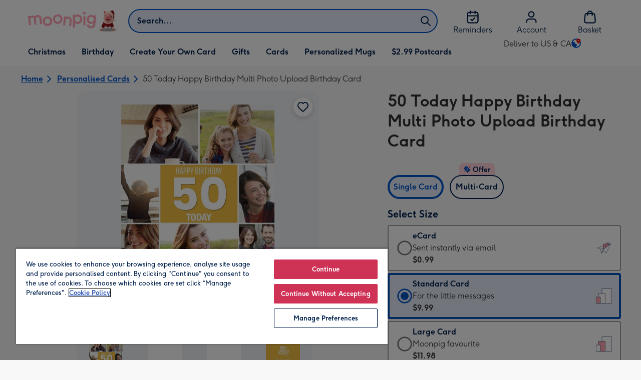

--- FILE ---
content_type: text/javascript
request_url: https://static.web-explore.prod.moonpig.net/6ab534c88905f6d84303c6a145ae6e6b9250a78c/_next/static/chunks/pages/product-details-e697656b2a7c7ade.js
body_size: 18078
content:
(self.webpackChunk_N_E=self.webpackChunk_N_E||[]).push([[580],{270:(e,t,r)=>{"use strict";r.r(t),r.d(t,{default:()=>ru});var n=r(60072),i=r(60004),o=r(76316),a=r.n(o),s=r(59978),l=r(16970),d=r(79567),c=r(31319),u=r(34323),m=r(86424),p=r(55123);let h=e=>{let{children:t,membershipInformation:r}=e,o=(0,i.useMemo)(()=>({membershipInformation:r}),[r]);return(0,n.jsx)(p.T.Provider,{value:o,children:t})};var g=r(21609),x=r(89578),y=r(19704),f=r(43307),_=r(86541),j=r(46485),v=r(80020),b=r(71176),w=r(43046),k=r(18348),C=r(26568),$=r(22498),D=r(55930),I=r(20150),S=r(24055),T=r(61072),A=r(68720),P=r(8463),L=r(91353),E=r(15767),V=r(84477),O=r(91558),z=r(47903),M=r(61516),B=r(57282),N=r(83115),F=r(9727);let R=e=>null!==e&&e.masterVariant.inStock,q=(0,M.I4)(T.TG)`
  ${(0,B.qU)({pt:6})}
`,U=(0,M.I4)(T.DO)`
  ${(0,B.qU)({px:{xs:0,lg:6}})}
`,G=(0,M.I4)(T.X9)`
  ${(0,B.qU)({display:{xs:"none",lg:"flex"}})}
`,K=e=>{let{heading:t,pageName:r,products:o,subHeading:a,headingAlignment:s,showOurPick:l,addToBasketSuccessCallback:d,seeMoreComponent:c,carouselLength:u,carouselIndex:m,showSeeMoreAboveCarousel:p}=e,{trackGAEventOnce:h}=(0,E.I)(),g=(0,O.od)(),[x,y]=(0,V.Wx)({threshold:.8,triggerOnce:!0}),f=o.filter(R),_={title:t||a||"",position:m,totalNumberOfLists:u};return((0,i.useEffect)(()=>{let e=t?.replace(/(<([^>]+)>)/gi,"");if(y&&f.length){let t=`${r} ${e?`| ${e}`:""} | carousel | ${m}/${u}`;h((0,F.hI)({products:f,label:t}))}},[y,r,t,g,m,u,f,h]),0===f.length)?null:(0,n.jsxs)(T.az,{ref:x,mb:10,width:1,"data-testid":"recommendations-carousel",children:[(0,n.jsxs)(T.az,{className:"recommendations-carousel-header-wrapper",children:[(0,n.jsxs)(T.az,{className:"recommendations-carousel-heading-wrapper",children:[t&&(0,n.jsx)(T.DZ,{level:"h2","data-testid":"heading",textAlign:s,mb:a?0:void 0,px:6,typography:{xs:"typeMobileDisplay03",md:"typeDesktopDisplay04"},children:(0,n.jsx)(z.V,{htmlString:t})}),a&&(0,n.jsx)(T.az,{px:6,children:(0,n.jsx)(T.EY,{typography:"typeBodyCaption",as:"p","data-testid":"sub-heading",textAlign:s,mb:0,children:a})})]}),p&&c]}),(0,n.jsx)(T.Wc,{children:(0,n.jsxs)(U,{"aria-label":`${t} Carousel`,"data-testid":"lp-components-carousel",children:[(0,n.jsxs)(G,{children:[(0,n.jsx)(T.Cb,{}),(0,n.jsx)(T.Yo,{})]}),(0,n.jsx)(q,{children:f.map((e,t)=>(0,n.jsx)(T.A7,{style:{flex:"0 1 auto"},children:(0,n.jsx)(T.az,{minWidth:{xs:"13rem",md:"16rem"},ml:{xs:5*(0===t)},mr:{xs:5*(t===f.length-1)},pt:{xs:6,md:5},paddingBottom:10,height:"100%",children:(0,n.jsx)(N.E,{product:e,productsLength:f.length,index:t,pageName:r,showProductTabs:!0,hideStickyCta:!0,showOurPick:l,productList:_,addToBasketSuccessCallback:d})})},e.id))})]})}),!p&&(0,n.jsx)(T.az,{px:6,my:0,children:c})]})};var W=r(48017),Y=r(83683),Q=r(51752),H=r(54498),J=r(92333),X=r(42e3),Z=r(79430),ee=r(38815),et=r(44376),er=r(72930);let en=(0,M.I4)(T.Fc)`
  position: absolute;
  z-index: 1;
  opacity: 0.9;
  pointer-events: none;
  top: 15px;
  ${(0,B.qU)({left:{xs:"20px;",md:"15px;"},right:{xs:"15px;",md:"5px;"}})}
`,ei=e=>{let{children:t,product:r,productsLength:i,onClickHandler:o,index:a,...s}=e,{onAddToBasket:l}=(0,X.b)({product:r,index:a,productsLength:i,pageName:"product details",componentName:"carousel product tile"});return(0,n.jsx)(T.JD,{...s,type:"button",onClick:()=>{o(),l({isProductCustomisable:r.customisable,productId:r.id,variant:r.masterVariant,quantity:1,selectedAddon:null})},children:t})},eo=e=>{let{product:t,index:r,region:o,productsLength:a,carouselTrackingInfo:s}=e,l=(0,Z.N)(),d=(0,O.ok)(),[c,u]=i.useState(!1),m=(0,H.$)(t.masterVariant.price.centAmount,t.masterVariant.price.fractionDigits,t.masterVariant.price.currencyCode,void 0,d),p=(0,H.$)(t.masterVariant.fullPrice.centAmount,t.masterVariant.fullPrice.fractionDigits,t.masterVariant.fullPrice.currencyCode,void 0,d),h=t.masterVariant.discountedPercentage,g=`/${o}/${t.category.slug}/p/${t.slug}/${t.id.toLowerCase()}/`,x={src:t.masterVariant.images[0].url,alt:t.title},y=()=>{let{carouselTitle:e,carouselIndex:n,carouselLength:i}=s,o=`product details | ${e} | carousel | ${n}/${i}`,l=`${o} | ${r+1}/${a} | ${t.id}`,d=t.masterVariant.title;(0,J.u)((0,ee.d)({eventType:f._4.SELECT_ITEM,product:t,index:r,label:l,listName:o,variant:d}))};return(0,n.jsxs)(T.az,{py:{xs:4,md:5},height:"100%",position:"relative",children:[c&&(0,n.jsx)(en,{variant:"success",children:(0,n.jsx)(T.EY,{as:"span",typography:"typeBodyCaption",children:l("recommendations.added_to_basket")})}),1===t.category.id?(0,n.jsx)(et.w,{href:g,image:x,onClick:y}):(0,n.jsx)(er.h,{productId:t.id,href:g,title:t.title,price:m,fullPrice:p,discountedPercentage:h,image:x,rating:t.rating||void 0,linkAs:e=>{let{children:i,to:o,...s}=e;return(0,n.jsx)(ei,{index:r,product:t,to:o,onClickHandler:()=>u(!0),productsLength:a,...s,children:i})},titleAs:"h3",priceAs:"p",onClick:y})]})},ea=(0,M.I4)(T.az)`
  ${e=>{let{isFirst:t,isLast:r,theme:{spacing:n}}=e;return(0,B.qU)({height:"100%",width:`${t||r?240+n[4]:240}px`,pl:t?{md:4}:0,pr:r?{md:4}:0})}}
`,es=e=>{let{parentProductId:t,products:r,region:o,carouselLength:a,carouselIndex:s,backgroundColor:l}=e,d=(0,Q.w)(),[c,u]=(0,V.Wx)({threshold:.8,triggerOnce:!0}),{trackGAEventOnce:m}=(0,E.I)(),p={carouselTitle:d("common.people_also_viewed"),carouselIndex:s,carouselLength:a};return(0,i.useEffect)(()=>{if(u){let e=`product details | ${t} | people also viewed | carousel | ${s}/${a}`;m((0,F.hI)({products:r,label:e}))}},[r,o,t,s,a,u,m]),(0,n.jsxs)(T.az,{ref:c,mb:{xs:8,md:10},"data-testid":"web-browse-carousel-products-component",children:[(0,n.jsx)(T.DZ,{level:"h3",mb:4,ml:{xs:0,md:10},typography:{xs:"typeMobileDisplay04",md:"typeDesktopDisplay05"},children:d("common.people_also_viewed")}),(0,n.jsx)(T.az,{bgcolor:l,children:(0,n.jsx)(Y.F,{ariaLabel:"",children:r.map((e,i,a)=>{let{length:s}=a;return(0,n.jsx)(ea,{isFirst:0===i,isLast:i===s-1,children:(0,n.jsx)(eo,{product:e,index:i,region:o,parentProductId:t,productsLength:r.length,carouselTrackingInfo:p})},e.id)})})})]})};var el=r(35877),ed=r(15569);let ec=(0,M.I4)(T.tA)`
  ${e=>{let{first:t,last:r}=e;return(0,B.qU)({ml:t?6:{xs:3,md:4},mr:r?{xs:6,md:4}:{xs:3,md:4},marginY:{xs:6,lg:8},minHeight:10,py:4,px:6,bgcolor:"colorBackground01",color:"colorInteractionIcon",border:2,borderColor:"colorInteractionIcon",height:"64px",flexDirection:"column",whiteSpace:"nowrap"})}}

  &:not(:disabled) {
    &:hover,
    &:focus {
      ${(0,B.qU)({bgcolor:"colorBackground03",color:"colorInteractionIcon",borderColor:"colorInteractionIcon"})}
    }
  }
`,eu=e=>{let{title:t,linkHref:r,isFirst:i,isLast:o}=e;return(0,n.jsx)(ec,{first:i,last:o,href:r,children:(0,n.jsx)("div",{children:(e=>{let[t,r]=(e=>{let t=e.length<=16?10:16,r=!1,n=e.split(" ").reduce((e,n)=>{let i=`${e} ${n}`;return i.length<=t&&!r?i:(r=!0,e)},"").trim(),i=e.replace(n,"").trim();return[n,i]})(e);return(0,n.jsxs)(n.Fragment,{children:[(0,n.jsx)("div",{children:t}),(0,n.jsx)("div",{children:r})]})})(t)})})},em=e=>{let{terms:t,region:r}=e,i=(0,Q.w)();return(0,n.jsx)(T.az,{mb:8,children:(0,n.jsxs)(T.mc,{limitWidth:!0,padding:0,"data-testid":"pdp-related-terms-carousel",children:[(0,n.jsx)(T.DZ,{level:"h3",mb:4,ml:{xs:0,md:10},typography:{xs:"typeMobileDisplay04",md:"typeDesktopDisplay05"},id:"related-terms-carousel-heading",children:i("common.explore_related_categories")}),(0,n.jsx)(T.az,{mx:{md:-6},children:(0,n.jsx)(T.Xn,{gap:0,"aria-labelledby":"related-terms-carousel-heading",centerNonScrollableItems:!0,children:t.map((e,i)=>{let o=i===t.length-1,a=(0,ed.SG)({url:(e=>{let{term:t,region:r}=e,n=t.toLowerCase().replace(/\s/g,"-");return`https://www.moonpig.com/${r}/d/cards/${n}/`})({term:e,region:r})});return(0,n.jsx)(eu,{title:e,linkHref:a,isFirst:0===i,isLast:o},e)})})})]})})};var ep=r(54679),eh=r(90949),eg=r(30132),ex=r(29979),ey=r(65629),ef=r(26357);let e_=(0,M.I4)(A.B)`
  ${(0,M.Yq)("md")} {
    display: none;
  }
`,ej=e=>null!==e&&e.masterVariant.inStock,ev=e=>{let{url:t,departmentSlug:r,product:i,departmentInfo:o}=e,a=(0,I.D0)(),s=(0,Q.w)(),l=(0,O.od)(),{title:c,id:u,description:m,category:p}=i,h=r.split("-").map(e=>e.replace(/\b\w/g,e=>e.toUpperCase())).join(" "),g=[{url:`/${l}/`,label:s("find.home")},{url:`/${l}/${r}/`,label:h},{url:t,label:c}],x=i.peopleAlsoViewed.products?.filter(ej)||[],y=(()=>{let e=(0,O.od)(),t=(0,eg.lq)(),r=(0,I._P)("loyalty-enable-member-pricing"),n=(0,ey.r)("frictionless-flow-v1",{fallback:!1});return i=>{let{product:o}=i,a={isCard:(0,d.K)(o.category.department),inStock:o.variants.some(e=>{let{inStock:t}=e;return t}),type:ep.J6,storeId:e,isMemberPriceEnabled:r,isFrictionlessFlowEnabled:n,hasECard:!!o.variants.find(e=>{let{key:t}=e;return t===ex.lR})};return(0,eh.Y)(a).with({isCard:!1},()=>[]).with({inStock:!1},()=>[{__typename:"ModuleTwoColumn",left:[{__typename:"ModuleImages"}],right:[{__typename:"ModuleTitle"},{__typename:"ModuleOutOfStock"}]}]).with({isFrictionlessFlowEnabled:!0,hasECard:!0},()=>[{__typename:"ModuleTwoColumn",left:[{__typename:"ModuleImages"}],right:[{__typename:"ModuleHeading"},{__typename:"ModuleMemberPricingHeader"},{__typename:"ModuleVariantTabs",modules:[{__typename:"ModulePromotions"},{__typename:"ModuleDispatch"}]},{__typename:"ModuleButtons"}]}]).with({isFrictionlessFlowEnabled:!0},()=>[{__typename:"ModuleTwoColumn",left:[{__typename:"ModuleImages"}],right:[{__typename:"ModuleHeading"},{__typename:"ModuleMemberPricingHeader"},{__typename:"ModuleFromPriceFrictionless"},{__typename:"ModulePromotions"},{__typename:"ModuleDispatch"},{__typename:"ModuleButtons"}]}]).otherwise(()=>(e=>{let{localise:t,storeId:r}=e;return[{__typename:"ModuleTwoColumn",left:[{__typename:"ModuleImages"}],right:[{__typename:"ModuleTitle"},{__typename:"ModuleMultiBuyTabs",tabs:[{title:t("tabs.single_card"),label:t("tabs.single_card_label"),modules:[{__typename:"ModuleMemberPricingHeader"},{__typename:"ModuleVariants",type:ef.r.RADIO},{__typename:"ModuleDispatch"},{__typename:"ModuleButtons"}]},{title:t("tabs.multi_card"),label:t("tabs.multi_card_label"),modules:[{__typename:"ModuleQuantity"},{__typename:"ModuleVariants",type:ef.r.DROPDOWN,unavailableVariants:[ex.lR]},{__typename:"ModulePrice"},{__typename:"ModulePromotions"},{__typename:"ModuleButtons"},{__typename:"ModuleLink",title:t("multicard.how_to_send_to_different_addresses"),href:`/${r}${ep.rX}`,meta:{intent:"view multi-address info"}},{__typename:"ModuleLink",title:t("multicard.download_csv_template"),href:ep.hR[r],meta:{intent:"download csv template"}}]}],meta:{intent:"change quantity"}}]}]})({localise:t,storeId:e}))}})();return(0,n.jsxs)(n.Fragment,{children:[(0,n.jsx)(el.l,{offerText:o.promotionBanner||void 0}),(0,n.jsxs)(T.mc,{limitWidth:!0,children:[(0,n.jsx)(T.az,{children:(0,n.jsx)(e_,{items:g})}),(0,n.jsx)(T.az,{mb:10,"data-testid":"web-product-info-panel",children:(0,n.jsx)(P.U,{onConfigureModules:y,onMapModule:L.F,context:{pageType:f.ne.PDP,flags:a}})}),"GREETING_CARDS"===p.department&&(0,n.jsx)(K,{heading:s("find.frequently_bought_together"),pageName:`product details | ${u.toLowerCase()}`,products:i.frequentlyBoughtTogether.products,carouselLength:2,carouselIndex:1}),(0,n.jsx)(T.az,{mb:10,children:(0,n.jsx)(W.g,{description:m,productId:u,department:p.department,deliveryInformation:o.longDeliveryInfo,rating:i.rating})}),!!x?.length&&(0,n.jsx)(T.az,{children:(0,n.jsx)(es,{parentProductId:u,products:x.slice(0,6),region:l,backgroundColor:"colorBackgroundSite",carouselLength:"GREETING_CARDS"===p.department?2:1,carouselIndex:"GREETING_CARDS"===p.department?2:1})}),i.relatedTerms&&!!i.relatedTerms.terms.length&&(0,n.jsx)(em,{terms:i.relatedTerms.terms,region:l})]})]})};var eb=r(83753);let ew={fields:(0,eb.Ay)`
    fragment DispatchCutOffFields on ContentDepartment {
      dispatchCutOff {
        weekdays {
          message
          time
        }
        weekendsAndBankHolidays {
          message
          time
        }
      }
    }
  `},ek=(0,eb.Ay)`
  query GetDepartmentInfo($filter: [ID!], $preview: Boolean) {
    contentDepartments(filter: $filter, preview: $preview) {
      id
      promotionBanner
      longDeliveryInfo
      ...DispatchCutOffFields
      subdepartments {
        id
        promotionBanner
        longDeliveryInfo
        ...DispatchCutOffFields
      }
    }
  }
  ${ew.fields}
`;var eC=r(52333),e$=r(39938);let eD=(0,eb.Ay)`
  fragment AddonsFields on Addon {
    title
    description
    sku
    inStock
    price {
      display
      centAmount
      currencyCode
    }
    image {
      url
    }
  }
`,eI=(0,eb.Ay)`
  ${e$.P}
  ${eD}

  fragment ProductDetailsfields on Product {
    ...ProductFields
    description
  }

  query GetProductDetails(
    $productId: String!
    $variants: [Int]
    $experimentValues: String!
    $algorithmId: String!
  ) {
    productLookup(
      productIds: [$productId]
      filters: { variants: $variants, hasCollageMaker: true }
      experimentValues: $experimentValues
    ) {
      products {
        ...ProductDetailsfields
        frequentlyBoughtTogether: recommendations {
          products {
            ...ProductDetailsfields
          }
        }
        masterVariant {
          productImages {
            images {
              thumb {
                jpgUrl
              }
              small {
                jpgUrl
              }
              medium {
                jpgUrl
              }
              large {
                jpgUrl
              }
              extraLarge {
                jpgUrl
              }
              original {
                jpgUrl
              }
            }
          }
        }
        variants {
          addons(clientUsesDescription: true) {
            ...AddonsFields
          }
          capabilities {
            video
          }
          locations {
            city
            postcode
          }
          content {
            ... on ProductVariantContent {
              modules {
                ... on ProductVariantContentModuleDetails {
                  items {
                    title
                    key
                    value
                  }
                }
              }
            }
            ... on ProductVariantContentNotFoundError {
              message
            }
          }
        }
        peopleAlsoViewed: recommendations(algorithmId: $algorithmId) {
          products {
            ...ProductDetailsfields
          }
        }
        relatedTerms {
          terms
        }
      }
    }
  }
`,eS=(0,M.I4)(T.mc)`
  ${(0,B.qU)({pt:6})}
`,eT=e=>{let{layout:t}=e;return(0,n.jsxs)(T.az,{"data-testid":"mp-find-product-details-modular",bgcolor:"colorBlack00",children:[(0,n.jsxs)(T.az,{children:[" ",t.top.map(e=>e)]}),(0,n.jsx)(eS,{limitWidth:!0,children:(0,n.jsxs)(T.xA,{children:[(0,n.jsx)(T.az,{width:{xs:1,md:.5,xl:.6},pr:{xs:0,md:8},children:t.middleLeft.map(e=>e)}),(0,n.jsx)(T.az,{width:{xs:1,md:.5,xl:.4},children:t.middleRight.map(e=>e)})]})}),(0,n.jsxs)(T.az,{children:[" ",t.bottom.map(e=>e)]})]})};var eA=function(e){return e.SET_SELECTED_VARIANT="SET_SELECTED_VARIANT",e.SET_PRODUCT="SET_PRODUCT",e.SET_QUANTITY="SET_QUANTITY",e.SET_ADDON_SKU="SET_ADDON_SKU",e}({});let eP=(e,t)=>{let{type:r,payload:n}=t;switch(r){case eA.SET_PRODUCT:return{...e,product:n.product,selectedOptions:{variantKey:n.useMasterVariantAsDefault?n.product.masterVariant.key:"",quantity:1,addonSku:null},upsellProduct:n.upsellProduct,departmentInfo:n.departmentInfo};case eA.SET_SELECTED_VARIANT:return{...e,selectedOptions:{...e.selectedOptions,variantKey:n,addonSku:((e,t)=>{let{product:r,selectedOptions:n}=t;if(!n.addonSku)return!1;let i=r.variants.find(t=>t.key===e);return!!(i?.addons||[]).find(e=>{let{sku:t}=e;return t===n.addonSku})})(n,e)?e.selectedOptions.addonSku:null}};case eA.SET_QUANTITY:return{...e,selectedOptions:{...e.selectedOptions,quantity:n}};case eA.SET_ADDON_SKU:return{...e,selectedOptions:{...e.selectedOptions,addonSku:n}};default:return e}},eL=(0,i.createContext)([{product:{},upsellProduct:void 0,selectedOptions:{variantKey:"",quantity:1,addonSku:null},departmentInfo:{}},()=>{}]),eE=()=>(0,i.useContext)(eL),eV=e=>{let{context:t,children:r}=e;return(0,n.jsx)(eL.Provider,{value:t,children:r})};var eO=r(98668);let ez=e=>{let{withContainer:t=!1,children:r,...i}=e;return(0,n.jsx)(T.az,{...i,children:t?(0,n.jsx)(T.mc,{"data-testid":"mp-find-product-module-section-container",limitWidth:!0,children:r}):r})};var eM=r(78705),eB=r(5239),eN=r(36370),eF=r(14218),eR=r(43023),eq=r(41475),eU=r(87065);let eG={desktop:"52px",mobile:"85px"},eK=M.I4.div`
  width: 100%;
  min-height: ${eG.desktop};
  ${(0,B.qU)({borderTop:{xs:1,md:0},borderColor:{xs:"colorBorder04",md:"none"},boxShadow:{xs:4,md:0},mb:{xs:0,md:0}})}
  ${(0,M.Yq)("md")} {
    bottom: 0;
    left: 0;
    position: fixed;
    background-color: white;
    z-index: 3;
    min-height: ${eG.mobile};
    ${(0,B.qU)({p:6})}
    justify-content: center;
  }
`,eW=e=>{let[{product:t}]=eE(),r=(0,Q.w)(),{addProductToBasket:o,canSeeCardOptions:a}=(()=>{let[{product:e,selectedOptions:t}]=eE(),[r,{setLoading:n,setError:o,setSelectedAmountWarning:a}]=(0,eM.M2)(),s=(0,eU.j)(),l=(0,Q.w)(),{getCanSeeCardOptions:d,seeCardOptionsForProduct:c}=(0,eB.Y)(),u=l("find.sold_out"),m=l("find.its_not_you"),{canSeeCardOptions:p}=d(e.category.department),{handleAddToBasket:h,addingToBasket:g}=(0,eN.o)({pageLocation:"product details",soldOutMessage:u,itsNotYouMessage:m}),x=e.customisable?f.eM.PERSONALISE:f.eM.ADD_TO_BASKET,y=async r=>{await h({quantity:t.quantity,product:e,variant:r,itemIndex:0,productsLength:1,buttonActionName:x,experiments:s,selectedAddon:(e=>{let{selectedVariant:t,selectedOptions:r}=e,{addonSku:n}=r;return(t.addons||[]).find(e=>e.sku===n)})({selectedVariant:r,selectedOptions:t}),componentName:"product details"}),e.customisable&&(0,J.u)((0,eF.W)({componentName:"product details modular",productData:{id:e.id,name:e.title,price:r.price.centAmount,variant:r.title,quantity:1,category:e.category.name}}))},_=async()=>{let r=(()=>{let{moonpigProductNo:e}=JSON.parse(decodeURIComponent((0,eq.dJ)("UIH")||"{}"));return e})();e.id!==r&&(0,eR.d)({product:e});let n=(e=>{let{product:t,variantKey:r}=e;return t.variants.find(e=>e.key===r||e.sku===r)})({product:e,variantKey:t.variantKey});if(!n)return void a(!0);try{await (p?t=>{let r=(0,ee.d)({eventType:f._4.SELECT_ITEM,product:e,variant:t.title,index:0,listName:"",label:""});return c({productId:e.id,gaEvent:r}),Promise.resolve()}:y)(n)}catch(e){C.vF.fixToday("Failure adding product to basket",e),o(!0)}};return(0,i.useEffect)(()=>{n(g)},[g,n]),{addProductToBasket:_,canSeeCardOptions:p}})(),s=r((e=>{let{canSeeCardOptions:t,product:{customisable:r}}=e;return t?"find.add_gift_to_a_card":r?"common.personalise":"common.add_to_basket"})({product:t,canSeeCardOptions:a}));return(0,n.jsx)(ez,{...e,children:(0,n.jsx)(eK,{children:(0,n.jsx)(T.jn,{width:1,onClick:o,className:"add-to-basket-cta",children:s})})})},eY=e=>{let[{departmentInfo:{promotionBanner:t}}]=eE();return t?(0,n.jsx)(ez,{...e,children:(0,n.jsx)(T.j$,{"data-testid":"offer-banner",children:t})}):null};var eQ=r(53556);let eH=(0,eb.Ay)`
  query GetPreviousPageBreadcrumbTitles($path: String!) {
    page(path: $path) {
      ... on Page {
        title
        path
        modules {
          __typename
          ... on ModuleBreadcrumbs {
            breadcrumbs {
              title
            }
          }
        }
      }
    }
  }
`,eJ=[(e,t)=>e.host===t.host,(e,t,r)=>e.pathname.includes(r),(e,t,r)=>e.pathname!==r],eX=(0,M.I4)(A.B)`
  ${(0,M.Yq)("lg")} {
    display: none;
  }
`,eZ=e=>{let[{product:{id:t,title:r,slug:o,category:{slug:a}}}]=eE(),s=(0,O.od)(),l=(0,Q.w)(),d=(e=>{let{storeId:t,departmentSlug:r}=e,[n,o]=(0,i.useState)(null),[a,{called:s,data:l}]=(0,eQ._)(eH);if((0,i.useEffect)(()=>{o({current:window.location.href,previous:document.referrer})},[o]),!n?.previous||!n?.current)return[];let d=new URL(n.previous),c=new URL(n.current);if(!eJ.every(e=>e(d,c,`/${t}/${r}/`)))return[];s||a({variables:{path:d.pathname}});let u=(e=>{let t=e?.page;if(t?.__typename!=="Page")return null;let r=t.modules?.find(e=>{let{__typename:t}=e;return"ModuleBreadcrumbs"===t}),n=r?.breadcrumbs;return n?n[n.length-1]?.title:null})(l);return u?[{url:d.pathname,label:u}]:[]})({storeId:s,departmentSlug:a}),c=a.split("-").map(e=>e.replace(/\b\w/g,e=>e.toUpperCase())).join(" "),u=[{url:`/${s}/`,label:l("find.home")},{url:`/${s}/${a}/`,label:c},...d,{url:`/${s}/${a}/p/${o}/${t}/`,label:r}];return(0,n.jsx)(ez,{...e,pt:4,children:(0,n.jsx)(eX,{items:u})})};var e0=r(23708);let e1=e=>{let{children:t,...r}=e;return t?(0,n.jsx)(T.so,{flexWrap:"wrap",justifyContent:"center",px:{xs:0,md:8},gap:(0,eO.OV)(8)({theme:e0.w4}),...r,children:Array.isArray(t)?t.map((e,r)=>(0,n.jsx)(T.so,{flex:{xs:"inherit",md:1},width:{xs:1,md:1/t.length},maxWidth:`${1200/t.length}px`,justifyContent:"center",children:e},`column-${r}`)):t}):null};var e4=r(68063),e5=r(42976),e2=r(15836);let e6=e=>{let[{product:t}]=eE(),{favourites:r,location:i}=(0,e4.DD)(),o=(0,e4.kk)(r,t),a=(0,e5.j)({tracking:{totalCount:1,pageLocation:i},removeWithConfirmation:!1});return(0,n.jsx)(ez,{...e,children:(0,n.jsx)(e2.I,{title:t.title,id:t.id,isFavourited:o,onFavouriteToggle:()=>{a(t,o,0)},images:t.masterVariant.images.map(e=>{let{url:t}=e;return t}),productImages:t.masterVariant.productImages?.images})})},e3=e=>{let{children:t,...r}=e;return t?(0,n.jsx)(T.so,{alignItems:"start",flex:1,flexDirection:"column",gap:(0,eO.OV)(6)({theme:e0.w4}),...r,children:t}):null},e8=e=>{let[{product:{title:t}}]=eE();return(0,n.jsx)(ez,{...e,"data-testid":"loyalty-product-module-section",children:(0,n.jsx)(T.DZ,{level:"h1",typography:{xs:"typeMobileDisplay01",lg:"typeDesktopDisplay04"},mb:0,children:t})})},e7=e=>{let[{product:{rating:t}}]=eE(),r=(0,Q.w)();return t?(0,n.jsx)(ez,{...e,children:(0,n.jsx)(T.GW,{rating:t.score,totalRatingsText:t.count?`(${r("find.rating_count",t.count)})`:void 0,totalRatingsScreenReaderText:t.count?r("find.total_reviews"):void 0,starSize:24})}):null};var e9=r(96389),te=r(38218);let tt=e=>{let[{product:{variants:t,masterVariant:r,category:i}}]=eE(),{price:o,fullPrice:a,discountedPercentage:s}=t[0],l=r.price;return(0,c.F)(i.department)&&(0,u.J)(t)?null:(0,n.jsx)(ez,{...e,children:(0,u.J)(t)?(0,n.jsx)(e9.M,{priceCentAmount:l.centAmount,currencyCode:l.currencyCode,fractionDigits:l.fractionDigits}):(0,n.jsx)(te.N,{priceCentAmount:o.centAmount,currencyCode:o.currencyCode,fractionDigits:o.fractionDigits,minimumQuantity:t[0].minimumQuantity,fullPriceCentAmount:a?.centAmount,discountedPercentage:s})})};var tr=r(7326),tn=r(96685),ti=r(44136),to=r(1003),ta=r(45792);let ts=(0,to.V)({dictionary:{...ta.z,"common.flower_variant_description_standard":{"en-GB":"To show them you care","nl-NL":"Laat zien dat je om hen geeft"},"common.flower_variant_description_large":{"en-GB":"Moonpig favourite","nl-NL":"Favoriet op Greetz"},"common.select_size":{"en-GB":"Select Size","nl-NL":"Kies het formaat"},"common.what_size":{"en-GB":"What Size?","nl-NL":"Welk formaat?"},"common.select_bouquet_size":{"en-GB":"Select bouquet size","nl-NL":"Selecteer formaat boeket"}}}),tl={10:"common.select_bouquet_size",9:"common.select_size",11:"common.select_size",12:"common.what_size",13:"common.select_size",15:"common.select_size",19:"common.select_size",17:"common.select_size",21:"common.select_bouquet_size",22:"common.select_size",23:"common.select_size",24:"common.select_size",25:"common.select_size",26:"common.select_size",27:"common.select_size",28:"common.select_size",29:"common.select_size",30:"common.select_size",31:"common.select_size",32:"common.select_size",33:"common.select_size",3:"common.select_size",1:"common.select_size"};var td=function(e){return e[e.price=0]="price",e[e.size=1]="size",e}({});let tc=e=>{let[t,r]=eE(),{product:i,selectedOptions:o}=t,a=(0,O.ok)(),s=ts(),l=(0,ey.r)("gift-card-variants",{fallback:!1}),{variants:d,isLandscape:u,category:m}=i;if(1===d.length||(0,c.F)(i.category.department)&&!l)return null;let p=d.find(e=>{let{key:t}=e;return t===o.variantKey}),h=(0,c.F)(i.category.department)?td.price:td.size;return(0,n.jsx)(ez,{...e,children:h===td.price?(0,n.jsx)(tr.C,{onChange:e=>{r({type:eA.SET_SELECTED_VARIANT,payload:e})},variants:d.filter(e=>null!==e.sku).map(e=>({sku:e.sku??"",price:(0,tn.B)(Math.abs(e.price.centAmount),e.price.fractionDigits,e.price.currencyCode,1,a)})),selectedValue:""}):(0,n.jsx)(ti.l,{title:((e,t)=>{let r=tl[e];return r?t(r):void 0})(m.id,s),isLandscape:!!u,selectedValue:p.key,items:d.map(e=>{let t=(0,H.$)(Math.abs(e.price.centAmount),e.price.fractionDigits,e.price.currencyCode,1,a);return{label:e.title,description:((e,t)=>{switch(e.key){case ex.lR:return t("common.sent_instantly_via_email");case ex.q5:return t("common.flower_variant_description_standard");case ex.un:return t("common.flower_variant_description_large");default:return e.subtitle||e.dimensions?.description}})(e,s),price:`${t}`,value:e.key}}),onChange:e=>{r({type:eA.SET_SELECTED_VARIANT,payload:e})}})})};var tu=r(80756);let tm=e=>{let[{product:{primaryProductPill:t,productPills:r}}]=eE();return t||r?.length?(0,n.jsx)(ez,{...e,children:(0,n.jsx)(tu.m,{primaryProductPill:t,productPills:r})}):null};var tp=r(70312);let th=e=>{let[{product:{masterVariant:{price:{centAmount:t,fractionDigits:r,currencyCode:o}},variants:a},selectedOptions:{variantKey:s}}]=eE(),[l,d]=(0,i.useState)(t),[c,u]=(0,i.useState)(o),[m,p]=(0,i.useState)(r);return((0,i.useEffect)(()=>{let e=a.find(e=>e.key===s);e&&(d(e.price.centAmount),u(e.price.currencyCode),p(e.price.fractionDigits))},[a,s]),(e=>{let{centAmount:t,fractionDigits:r,storeId:n}=e;return t/10**r>=20&&ep.uq[n]?.includes("Klarna")})({centAmount:l,fractionDigits:m,storeId:(0,O.od)()}))?(0,n.jsx)(tp.y,{price:l,currency:c,...e}):(0,n.jsx)(n.Fragment,{})};var tg=r(2749);let tx=e=>{let[{departmentInfo:t}]=eE();return(0,n.jsx)(ez,{...e,children:(0,n.jsx)(tg.T,{dispatchCutOff:t?.dispatchCutOff,py:4,px:6,borderRadius:1})})};var ty=r(80057),tf=function(e){return i.createElement("svg",(0,ty.A)({xmlns:"http://www.w3.org/2000/svg",viewBox:"0 0 18 24"},e),i.createElement("path",{fill:"currentColor",fillRule:"evenodd",d:"M7.652 22.515C8.463 23.445 9 24 9 24s.537-.555 1.348-1.485C12.858 19.637 18 13.162 18 8.4 18 3.756 13.976 0 9 0S0 3.756 0 8.4c0 4.762 5.141 11.237 7.652 14.115M9 21.017a54 54 0 0 0 2.88-3.626c1.084-1.501 2.137-3.148 2.91-4.761C15.58 10.988 16 9.542 16 8.4 16 4.988 13.003 2 9 2S2 4.988 2 8.4c0 1.142.421 2.588 1.21 4.23.774 1.613 1.826 3.26 2.91 4.76A54 54 0 0 0 9 21.018",clipRule:"evenodd"}),i.createElement("path",{fill:"currentColor",d:"M12 9a3 3 0 1 1-6 0 3 3 0 0 1 6 0"}))},t_=r(36764),tj=r(16790);let tv=(0,eO.OV)(3)({theme:e0.w4}),tb=(0,M.I4)(tf)`
  color: ${(0,eO.du)("colorTextHeadline")({theme:e0.w4})};
`,tw=e=>{let{...t}=e,[{product:{variants:[{locations:r}]}}]=eE(),i=(0,Q.w)();return(0,n.jsxs)(T.so,{bgcolor:"colorBackground05",width:1,justifyContent:"space-evenly",flexWrap:"wrap",py:5,...t,children:[r?.length?(0,n.jsx)(T.N_,{href:"#locations",children:(0,n.jsxs)(T.so,{gap:tv,alignItems:"center",children:[(0,n.jsx)(tb,{height:"1.4rem"}),(0,n.jsxs)(T.EY,{typography:"typeButtonTextLink",color:"colorTextHeadline",children:[r?.length," ",i("find.locations_title",r.length)]})]})}):null,(0,n.jsxs)(T.so,{gap:tv,alignItems:"center",children:[(0,n.jsx)(t_.f,{height:"1.4rem"}),(0,n.jsx)(T.EY,{children:i("find.immediate_delivery")})]}),(0,n.jsxs)(T.so,{gap:tv,alignItems:"center",children:[(0,n.jsx)(tj.j,{height:"1.4rem"}),(0,n.jsx)(T.EY,{children:i("find.exchangeable")})]})]})},tk=(0,M.I4)(eW)`
  ${(0,M.C9)("md")} {
    position: sticky;
    top: 0;
    z-index: 1;
    padding-top: ${(0,eO.OV)(10)};
    box-shadow: -4px 0 0 0 #fff, 4px 0 0 0 #fff;
    background: linear-gradient(
      to top,
      rgba(255, 255, 255, 1) 80%,
      rgba(255, 255, 255, 0.1)
    );
  }
  ${(0,M.C9)("xl")} {
    top: 132px;
  }
`,tC=()=>(0,n.jsxs)("div",{"data-testid":"mp-find-digital-gift-details",children:[(0,n.jsx)(eY,{width:1}),(0,n.jsx)(eZ,{withContainer:!0}),(0,n.jsxs)(e1,{py:{xs:0,md:6},children:[(0,n.jsx)(e6,{flex:{xs:"inherit",md:1},width:1,px:{xs:8,md:0}}),(0,n.jsxs)(e3,{children:[(0,n.jsx)(e8,{px:{xs:8,md:0},width:1}),(0,n.jsx)(e7,{px:{xs:8,md:0},width:1}),(0,n.jsx)(tt,{px:{xs:8,md:0},width:1}),(0,n.jsx)(tc,{px:{xs:8,md:0},width:1}),(0,n.jsx)(tm,{px:{xs:8,md:0},width:1}),(0,n.jsx)(th,{px:{xs:8,md:0},width:1}),(0,n.jsx)(tx,{width:1,borderRadius:{xs:0,md:2}}),(0,n.jsx)(tw,{borderRadius:{xs:0,md:1}}),(0,n.jsx)(tk,{width:1,px:{xs:8,md:0}})]})]})]});var t$=r(81348),tD=r(58835);let tI=(0,M.I4)(T.az)`
  position: absolute;
  display: flex;
  align-items: center;
  justify-content: center;
  width: 100%;
  height: 100%;
  z-index: 1;
  opacity: 0.75;
  ${(0,B.qU)({typography:{xs:"typeMobileDisplay01",md:"typeDesktopDisplay02"},bgcolor:"colorBlack00"})}
`,tS=e=>{let{children:t,...r}=e,i=(0,tD.Q)();return(0,n.jsxs)(T.az,{position:"relative",...r,children:[(0,n.jsx)(tI,{children:i("common.sold_out")}),t]})},tT=()=>{let{store:{id:e}}=(0,O.Pj)(),[{product:t}]=eE(),r=(0,Q.w)();return(0,n.jsx)(T.jn,{width:1,href:`/${e}/search?d=${t.category.department}`,children:r("find.digital_gift_redirect_cta",t.category.department)})},tA=()=>(0,n.jsxs)(n.Fragment,{children:[(0,n.jsx)(eY,{width:1}),(0,n.jsx)(eZ,{withContainer:!0}),(0,n.jsxs)(e1,{children:[(0,n.jsx)(tS,{children:(0,n.jsx)(e6,{flex:{xs:"inherit",md:1},width:1,px:{xs:8,md:0}})}),(0,n.jsxs)(e3,{children:[(0,n.jsx)(e8,{px:{xs:8,md:0},width:1}),(0,n.jsx)(T.az,{width:1,my:8,children:(0,n.jsx)(t$.t,{})}),(0,n.jsx)(tT,{})]})]})]});var tP=r(22508),tL=r(15556),tE=function(e){return e.Description="description-section",e.Delivery="delivery-section",e.Reviews="reviews-section",e}({});let tV={"description-section":"Product Details","delivery-section":"Delivery Options","reviews-section":"Reviews"};var tO=function(e){return e.OPEN="open",e.CLOSE="close",e}({});let tz=()=>{let[{product:e,departmentInfo:t}]=eE(),r=(0,tD.Q)(),i=e.category.department!==$.Rq.DIGITAL_GIFT_CARDS?t.longDeliveryInfo:void 0;return(0,n.jsx)(T.ub,{heading:(0,n.jsx)(T.hQ,{level:"h2",children:r("common.delivery_options")}),value:tE.Delivery,children:(0,n.jsx)(tL.H,{department:e.category.department,deliveryInformation:i})})};var tM=r(87662);let tB=()=>{let[{product:{id:e,rating:t}}]=eE(),r=(0,tD.Q)();return t&&t.count&&t.count>0?(0,n.jsx)(T.ub,{heading:(0,n.jsx)(T.hQ,{level:"h2",children:r("common.reviews")}),value:tE.Reviews,children:(0,n.jsx)(tM.j,{id:e})}):null},tN="summary",tF=e=>{let{items:t,productId:r}=(()=>{let[{product:{variants:e,id:t,description:r}}]=eE(),n={items:[{key:tN,value:r,title:(0,Q.w)()("common.product_details")}],productId:t},{content:i}=e[0];if(i?.__typename!=="ProductVariantContent")return n;let o=i.modules.find(e=>"ProductVariantContentModuleDetails"===e.__typename);if(!o)return n;let{items:a}=o;return a.find(e=>e.key===tN)?{items:a,productId:t}:n})(),[o,a]=(0,i.useState)([t[0].key]),{onSelect:s}=((e,t,r)=>({onSelect:n=>{let i=t.filter(e=>!n.includes(e));n.filter(e=>!t.includes(e)).forEach(t=>{(0,J.u)({content_data:{content_type:`product details | ${e} | accordion | ${t} | open`},ecommerce:void 0,error_data:void 0,event:"select_content",event_data:{action:"view item",category:"product details",label:`product details | ${e} | accordion | ${t} | open`,non_interaction:!0,value:void 0}})}),i.forEach(t=>{(0,J.u)({content_data:{content_type:`product details | ${e} | accordion | ${t} | close`},ecommerce:void 0,error_data:void 0,event:"select_content",event_data:{action:"view item",category:"product details",label:`product details | ${e} | accordion | ${t} | close`,non_interaction:!0,value:void 0}})}),r(n)}}))(r,o,a);return(0,n.jsx)(ez,{...e,children:(0,n.jsxs)(T.nD,{onValueChange:s,defaultValue:o,type:"multiple",children:[t.map(e=>(0,n.jsx)(T.ub,{heading:(0,n.jsx)(T.hQ,{level:"h2",children:(0,n.jsx)(T.EY,{as:"div",typography:{xs:"typeMobileDisplay03",md:"typeDesktopDisplay05"},textAlign:"left",children:e.title})}),value:e.key,children:(0,n.jsx)(tP.I,{html:e.value})},e.key)),(0,n.jsx)(tz,{}),(0,n.jsx)(tB,{})]})})},tR=e=>{let{city:t,postcodes:r}=e;return(0,n.jsxs)(n.Fragment,{children:[(0,n.jsx)(T.EY,{typography:"typeBodyLabel",children:t}),r.length?(0,n.jsx)(n.Fragment,{children:` (${r.join(", ")})`}):null]})},tq=M.I4.ul`
  list-style: disc;
  margin-left: ${(0,eO.OV)(7)({theme:e0.w4})};

  li {
    padding-left: ${(0,eO.OV)(4)({theme:e0.w4})};
  }
`,tU=e=>{let{postcodesByCity:t}=e;return(0,n.jsx)(tq,{children:Object.entries(t).map(e=>{let[t,r]=e;return(0,n.jsx)("li",{children:(0,n.jsx)(tR,{city:t,postcodes:r})},t)})})},tG=e=>{let{postcodesByCity:t}=e;return(0,n.jsx)(T.az,{pb:6,width:1,children:(0,n.jsx)(tU,{postcodesByCity:t})})},tK=(0,M.I4)(T.so)`
  overflow-x: scroll;

  &:after {
    content: '';
    position: sticky;
    margin-top: -50px;
    z-index: 1;
    bottom: 0;
    left: 0;
    pointer-events: none;
    background-image: linear-gradient(
      to right,
      rgba(255, 255, 255, 0),
      rgba(255, 255, 255, 0) 90%,
      rgba(255, 255, 255, 0.6) 100%
    );
    width: 100%;
  }
`,tW=(0,M.I4)(T.wb)`
  ${(0,B.qU)({flexWrap:"wrap"})}
`,tY=(0,M.I4)(T.oz)`
  ${(0,B.qU)({minWidth:"7.3%"})}
`,tQ=(0,M.I4)(T.EY)`
  ${e=>{let{hasLocations:t}=e;return(0,B.qU)({typography:t?"typeButtonUnderlined":"typeBodyLabel",color:t?e0.w4.colors.colorTextHeadline:e0.w4.colors.colorBlack20})}}
`,tH=()=>{let e=(0,Q.w)();return(0,n.jsx)("ul",{children:(0,n.jsx)(T.EY,{children:e("find.no_locations_to_show")})})},tJ=e=>{let{postcodesByCity:t}=e,r=[...Array(26)].map((e,t)=>String.fromCharCode(t+65)),i=(e=>Object.keys(e).reduce((t,r)=>{let n=r.charAt(0);return{...t,[n]:{...t[n],[r]:e[r]}}},{}))(t);return(0,n.jsxs)(T.tU,{"data-testid":"locations-tabs",defaultValue:"A",children:[(0,n.jsx)(tK,{width:1,flexWrap:"wrap",pb:4,mb:4,children:(0,n.jsx)(tW,{children:r.map(e=>(0,n.jsx)(tY,{"data-testid":e,value:`${e}`,children:(0,n.jsx)(tQ,{hasLocations:(e=>e in i&&Object.keys(i[e]).length>0)(e),children:e})},e))})}),(0,n.jsx)(T.T2,{children:r.map(e=>(0,n.jsx)(T.Kp,{value:`${e}`,children:(0,n.jsx)(T.az,{pb:6,children:e in i?(0,n.jsx)(tU,{postcodesByCity:i[e]}):(0,n.jsx)(tH,{})})},e))})]})},tX=e=>{let{locations:t}=e,r=t.reduce((e,t)=>{let{city:r,postcode:n}=t,i=e[r]??[];return{...e,[r]:n?[...i,n]:i}},{});return t.length>15?(0,n.jsx)(tJ,{postcodesByCity:r}):(0,n.jsx)(tG,{postcodesByCity:r})},tZ=e=>{let[{product:{variants:[{locations:t}]}}]=eE(),r=(0,Q.w)();return t?.length?(0,n.jsx)(ez,{...e,children:(0,n.jsxs)(T.so,{pt:{xs:10,md:16},mt:{xs:-10,md:-16},id:"locations",width:1,flexDirection:"column",children:[(0,n.jsxs)(T.so,{gap:6,alignItems:"center",mb:6,children:[(0,n.jsx)(tf,{width:"1.2rem",height:"1.2rem"}),(0,n.jsx)(T.DZ,{level:"h2",mb:0,typography:{xs:"typeMobileDisplay03",md:"typeDesktopDisplay04"},children:r("find.product_locations_heading")})]}),(0,n.jsx)(T.DZ,{level:"h3",mb:4,typography:{xs:"typeMobileDisplay04",md:"typeDesktopDisplay05"},children:r("find.product_locations_summary",t.length)}),(0,n.jsx)(tX,{locations:t})]})}):null},t0=(0,M.I4)(T.az)`
  position: relative;
  width: 100%;
  height: 65px;
  overflow: hidden;

  ${(0,M.Yq)("md")} {
    display: none;
  }
`,t1=(0,M.I4)(T.az)`
  position: absolute;
  bottom: -150px;
  height: 150px;
  width: 100%;
  border-radius: 50%;
  transform: scale(1.2, 1.8);
`,t4=e=>{let{bgcolor:t}=e;return(0,n.jsx)(t0,{"data-testid":"mp-find-curve-line-module",children:(0,n.jsx)(t1,{bgcolor:t})})},t5=e=>null!==e&&e.masterVariant.inStock,t2=e=>{let[{product:{id:t,peopleAlsoViewed:{products:r}}}]=eE(),i=(0,O.od)(),o=r?.filter(t5)||[];return o?.length>0?(0,n.jsxs)(n.Fragment,{children:[(0,n.jsx)(t4,{bgcolor:e.bgcolor}),(0,n.jsx)(ez,{...e,children:(0,n.jsx)(es,{parentProductId:t,products:o.slice(0,6),region:i,carouselIndex:1,carouselLength:1})})]}):null},t6=e=>{let{offers:t,title:r,description:i,id:o,images:a,rating:s,itemRef:l}=e;return(0,n.jsxs)("div",{itemScope:!0,itemType:"https://schema.org/Product",itemRef:l,"data-testid":"mp-shared-product-schema",children:[(0,n.jsx)("meta",{content:o,itemProp:"sku"}),(0,n.jsx)("meta",{itemProp:"name",content:r}),i&&(0,n.jsx)("div",{itemProp:"description",style:{display:"none"},dangerouslySetInnerHTML:{__html:i}}),s&&(0,n.jsxs)("div",{itemProp:"aggregateRating",itemScope:!0,itemType:"https://schema.org/AggregateRating",children:[(0,n.jsx)("meta",{itemProp:"ratingValue",content:String(s.score)}),s.count&&(0,n.jsx)("meta",{itemProp:"reviewCount",content:String(s.count)})]}),a.map(e=>(0,n.jsx)("meta",{itemProp:"image",content:e},e)),t.map(e=>{let{price:t,sku:r,currencyCode:i,inStock:o}=e,a=t.replace(",",".");return(0,n.jsxs)("div",{itemProp:"offers",itemScope:!0,itemType:"http://schema.org/Offer",children:[(0,n.jsx)("meta",{itemProp:"price",content:a,"data-testid":"item-prop-price"}),(0,n.jsx)("meta",{content:i,itemProp:"priceCurrency"}),(0,n.jsx)("meta",{content:r,itemProp:"sku"}),(0,n.jsx)("meta",{itemProp:"availability",content:o?"https://schema.org/InStock":"https://schema.org/OutOfStock"})]},r)})]})},t3=e=>{let[{product:t}]=eE(),{id:r,title:i,description:o,masterVariant:a,rating:s,variants:l}=t;return(0,n.jsx)(ez,{...e,children:(0,n.jsx)(t6,{id:r,title:i,description:o,images:a.images.map(e=>e.url),rating:s,offers:l.map(e=>{let{sku:t,price:r,inStock:n}=e,{centAmount:i,fractionDigits:o,currencyCode:a}=r;return{sku:t,price:(i/100).toFixed(o),currencyCode:a,inStock:n}})})})},t8=()=>{let e=(0,tD.Q)(),[{product:t}]=eE();return(0,n.jsx)(T.ub,{heading:(0,n.jsx)(T.hQ,{level:"h2",children:e("common.product_details")}),value:tE.Description,children:(0,n.jsx)(tP.I,{html:t.description})})},t7=(e,t,r)=>{let n=tV[e];return{event:"select_content",content_data:{content_type:`product details | ${r} | accordion | ${n.toLocaleLowerCase()} | ${t}`},event_data:{category:"product details",action:"view item",label:`product details | ${r} | accordion | ${n.toLocaleLowerCase()} | ${t}`,non_interaction:!0,value:void 0},error_data:void 0,ecommerce:void 0}};var t9=r(50817),re=r(69916),rt=r(22626),rr=r(6006);let rn=(0,M.I4)(eW)`
  ${(0,M.C9)("md")} {
    position: sticky;
    bottom: 0;
    z-index: 1;
    padding: ${(0,eO.OV)(10)} 0;
    box-shadow: -4px 0 0 0 #fff, 4px 0 0 0 #fff;
    background: linear-gradient(
      to top,
      rgba(255, 255, 255, 1) 80%,
      rgba(255, 255, 255, 0.1)
    );
  }
`,ri=[(0,n.jsx)(e=>{let[t,r]=(0,i.useState)([tE.Description]),[{product:{id:o}}]=eE();return(0,n.jsx)(ez,{...e,children:(0,n.jsxs)(T.nD,{type:"multiple",defaultValue:[tE.Description],onValueChange:e=>{(e=>{let{updatedSections:t,currentSections:r,productId:n}=e;if(t.length>r.length){let e=t.filter(e=>!r.includes(e));(0,J.u)(t7(e[0],tO.OPEN,n))}else{let e=r.filter(e=>!t.includes(e));(0,J.u)(t7(e[0],tO.CLOSE,n))}})({updatedSections:e,currentSections:t,productId:o}),r(e)},children:[(0,n.jsx)(t8,{}),(0,n.jsx)(tz,{}),(0,n.jsx)(tB,{})]})})},{mt:{xs:10,md:11},pb:{xs:6,md:10,lg:12,xl:15},withContainer:!0},"things-to-know-module"),(0,n.jsx)(t2,{withContainer:!0,pt:{xs:8,lg:5},pb:13,bgcolor:"colorBackground02",borderBottom:1,borderColor:"colorBlack30"},"people-also-viewed-module"),(0,n.jsx)(t3,{},"product-offer-schema-module")],ro={top:[(0,n.jsx)(eY,{},"offer-banner-module"),(0,n.jsx)(eZ,{withContainer:!0},"breadcrumbs-module")],middleLeft:[(0,n.jsx)(e6,{},"gift-image-carousel")],middleRight:[(0,n.jsx)(e8,{mt:{xs:6,md:0}},"product-title-module"),(0,n.jsx)(e7,{mt:{xs:6,md:4}},"rating-module"),(0,n.jsx)(tt,{mt:6},"price-module"),(0,n.jsx)(tm,{mt:6},"product-pills-module"),(0,n.jsx)(th,{mt:6},"klarna-info-module"),(0,n.jsx)(tx,{mt:6},"dispatch-cut-off-banner-module"),(0,n.jsx)(e=>{let[{product:t,upsellProduct:r,selectedOptions:{variantKey:i}}]=eE();if(!r||!r.masterVariant.inStock)return null;let{price:{centAmount:o,currencyCode:a,fractionDigits:s}}=(e=>{let{product:t,variantKey:r}=e;return t.variants.find(e=>e.key===r)})({product:t,variantKey:i});return(0,n.jsx)(ez,{...e,children:(0,n.jsx)(t9.t,{upsellProduct:r,selectedVariantPrice:{centAmount:o,currencyCode:a,fractionDigits:s},trackingData:{pageLocation:"product details",product:{id:t.id}}})})},{mt:6},"product-upsell-module"),(0,n.jsx)(tc,{mt:8},"variant-selector-module"),(0,n.jsx)(e=>{let[{product:t,selectedOptions:r},i]=eE(),o=(e=>{let{product:t,variantKey:r}=e;return t.variants.find(e=>e.key===r)})({product:t,variantKey:r.variantKey}),a=(o?.addons||[]).filter(e=>{let{inStock:t}=e;return t}),s=a.find(e=>{let{sku:t}=e;return t===r.addonSku});return a.length?(0,n.jsx)(ez,{...e,children:(0,n.jsx)(T.az,{bgcolor:"colorBackground06",py:8,px:{xs:6,lg:8},mx:{xs:-6,md:0},children:(0,n.jsx)(re.p,{addons:a,selectedAddon:s,onAddClick:e=>{let{sku:t}=e;i({type:eA.SET_ADDON_SKU,payload:t})},onRemoveClick:()=>{i({type:eA.SET_ADDON_SKU,payload:null})}})})}):null},{mt:8},"add-on-selector-module"),(0,n.jsx)(e=>{let[{product:{id:t,customisable:r,masterVariant:i},selectedOptions:{quantity:o}},a]=eE(),s=(0,tD.Q)();return r?null:(0,n.jsx)(ez,{...e,children:(0,n.jsx)(rt.R,{id:"quantity-selector",width:1,fullWidth:!0,label:s("common.select_quantity"),disabled:!1,quantity:o,maxQuantity:10,onQuantityChange:e=>{a({type:eA.SET_QUANTITY,payload:e}),(0,J.u)((0,rr.x)({productId:t,quantity:e,masterVariantTitle:i.title}))}})})},{mt:8},"quantity-selector-module"),(0,n.jsx)(rn,{},"add-to-basket-cta-module")],bottom:ri},ra={top:[(0,n.jsx)(eY,{},"offer-banner-module"),(0,n.jsx)(eZ,{withContainer:!0},"breadcrumbs-module")],middleLeft:[(0,n.jsx)(tS,{children:(0,n.jsx)(e6,{})},"sold-out-gift-image-carousel")],middleRight:[(0,n.jsx)(e8,{mt:{xs:6,md:3}},"product-title-module"),(0,n.jsx)(e7,{mt:{xs:6,md:4}},"rating-module"),(0,n.jsx)(tm,{mt:{xs:6,md:8}},"product-pills-module"),(0,n.jsx)(T.az,{mt:8,children:(0,n.jsx)(t$.t,{})},"sold-out-banner")],bottom:ri};var rs=r(63393),rl=r(12655),rd=r(97111);let rc={gifts:"ALL_GIFTS",cadeaus:"ALL_GIFTS","personalised-mugs":"ALL_GIFTS","flowers-and-plants":"ALL_FLOWERS_AND_PLANTS","bloemen-en-planten":"ALL_FLOWERS_AND_PLANTS","personalised-cards":"ALL_CARDS","personalized-cards":"ALL_CARDS",wenskaarten:"ALL_CARDS"},ru=e=>{let{departmentSlug:t,departmentInfo:r,membershipInformation:o,product:s,preselectedSize:p,region:v,hostUrl:b,upsellProduct:w,uqd:k}=e,C=(0,I.D0)(),S=(0,Q.w)(),T=[{name:"clientSideRouting",value:(!1).toString()}];(0,l.Dd)("Product Details Page"),(0,l.FH)(!1),(0,eC.n)(T);let{title:A,masterVariant:{images:P},description:L,slug:E,id:V,category:{department:O},variants:z}=s,M=`${b}/${v}/${t}/p/${E}/${V}/`,B=(e=>{let{product:t,upsellProduct:r,departmentInfo:o,flags:a}=e,[s,l]=(0,i.useReducer)(eP,{product:t,upsellProduct:r,departmentInfo:o,selectedOptions:{variantKey:t.masterVariant.key,quantity:1,addonSku:null}}),{department:p}=t.category,h=!((0,c.F)(p)&&(0,u.J)(t.variants));(0,i.useEffect)(()=>{l({type:eA.SET_PRODUCT,payload:{product:t,useMasterVariantAsDefault:h,upsellProduct:r,departmentInfo:o}})},[t,o,r,h]);let g=!(0,d.K)(p)&&p!==$.Rq.DIGITAL_GIFTS,x=a["modular-digital-gift-pdp"]&&p===$.Rq.DIGITAL_GIFTS;if(g||x)return(0,n.jsx)(m.K,{children:(0,n.jsx)(eV,{context:[s,l],children:(0,n.jsx)(eT,{layout:(e=>{let{variants:t}=e,r=t.some(e=>e.inStock);return(0,c.$)(e.category.department)?{top:[r?(0,n.jsx)(tC,{},"digital-gift-top"):(0,n.jsx)(tA,{},"digital-gift-top")],middleLeft:[(0,n.jsx)(tF,{pb:8},"product-content-details-module")],middleRight:[(0,n.jsx)(tZ,{px:6},"product-locations-module")],bottom:[(0,n.jsx)(t2,{withContainer:!0,pt:{xs:8,lg:5},pb:12,bgcolor:"colorBackground02",borderBottom:1,borderColor:"colorBlack30"},"people-also-viewed-module"),(0,n.jsx)(t3,{},"product-schema-module")]}:r?ro:ra})(t)})})})})({product:s,departmentInfo:r,upsellProduct:w,flags:C});return(e=>{(0,i.useEffect)(()=>{let t={id:e.id,category:(0,rs.O)(e.category.department),title:e.title,variantTitle:e.masterVariant.title,price:e.masterVariant.price.centAmount,inStock:e.masterVariant.inStock,index:0,isLandscape:e.isLandscape,isSponsored:e.isSponsored,internallyPromoted:e.internallyPromoted};(0,J.u)((e=>{let t,{product:r,productDetailsPageUrlFromModal:n}=e,i=n?"product details | popup":"product details",o=r.title,a={renderType:n?"client":"server",documentReferrer:n?document.location.href:document.referrer,documentTitle:`${o} | ${ep.Lg}`.toLowerCase(),documentUrl:n||document.location.href};(0,d.K)(r.categoryDepartment)&&"boolean"==typeof r.isLandscape&&(t=r.isLandscape?"landscape":"portrait");let s={product_brand:ep.Lg.toLowerCase(),product_category:r.category,product_id:r.id,product_name:r.title.toLowerCase(),product_variant:r.variantTitle.toLowerCase(),product_price:r.price/100,product_quantity:1,product_orientation:t};return(0,rl.e)({screenClass:i,screenName:`${i} | ${o}`.substring(0,100),screenData:a,productData:s})})({product:t})),(0,J.u)((0,rd.D)({product:t,variants:e.variants,pageLocation:"product details"}))},[e])})(s),(0,n.jsxs)(n.Fragment,{children:[(0,n.jsxs)(a(),{children:[(0,n.jsx)("title",{children:S("find.page_productdetails",{title:A})}),(0,n.jsx)("meta",{name:"title",content:A}),"uk"===v&&(0,d.K)(O)?(0,n.jsx)("meta",{name:"description",content:`${A}. ${S("find.pdp_card_cut_off")}`}):(0,n.jsx)("meta",{name:"description",content:L.substring(0,160)}),O===$.Rq.DIGITAL_GIFT_CARDS&&(0,n.jsx)("meta",{name:"robots",content:"noindex, nofollow"}),(0,n.jsx)("meta",{property:"og:url",content:M}),P.length&&(0,n.jsx)("meta",{property:"og:image",content:P[0].url},"image"),(0,n.jsx)("link",{rel:"canonical",href:M}),(0,n.jsx)("style",{children:`
          @media (max-width: 640px) {
            body {
              padding-bottom: 81px;
            }
          }
        `}),(0,d.K)(O)&&(0,n.jsx)("script",{type:"application/ld+json",dangerouslySetInnerHTML:{__html:JSON.stringify({"@context":"https://schema.org/","@type":"Product",sku:V,name:A,description:L,image:P.map(e=>e.url),offers:z.map(e=>{let{price:t,sku:r,inStock:n}=e;return{"@type":"Offer",sku:r,priceCurrency:t.currencyCode,price:t.centAmount/10**t.fractionDigits,availability:n?"https://schema.org/InStock":"https://schema.org/OutOfStock"}})})}})]}),(0,n.jsx)(D.O,{uqd:k}),(0,n.jsx)(h,{membershipInformation:o,children:(0,n.jsx)(m.K,{children:(0,n.jsx)(g.m,{variantKey:p,children:(0,n.jsx)(x.s,{location:A,enableToastNotification:C["enable-fav-toast-notification"],children:(0,n.jsx)(y.u,{context:{location:A,pageType:f.ne.PDP,flags:C},children:B||(0,n.jsx)(_.U,{initialProduct:s,initialVariantKey:p,children:(0,n.jsx)(j.S,{pageLocation:"product details",pageComponent:"product details",children:(0,n.jsx)(ev,{product:s,departmentInfo:r,departmentSlug:t,url:M})})})})})})})})]})};ru.layout="default",ru.getInitialProps=async e=>{let{region:t,query:r,graphQL:n,getCookie:i,environment:o,asPath:a,getExperiment:l}=e,{departmentSlug:d,id:c,size:u,region:m,slug:p,uqd:h}=r,g=rc[d]||"ALL_CARDS",x=(0,S.M3)(i),y=l("people-also-viewed-alternative-algorithm",{fallback:"control"});if(!c||!d)return C.vF.fixToday(`id (${c}) or department slug (${d}) was not supplied `),{pageError:{statusCode:404}};let f="ALL_CARDS"===g?(0,v.n)():[];try{let e=n.query({query:ek,variables:{filter:[g],preview:void 0}}),r=n.query({query:eI,variables:{productId:c,variants:f,experimentValues:"search-use-new-ia-index=true",algorithmId:"control"===y?"CustomersAlsoViewed":"CustomersAlsoViewed_variant"}}),l=n.query({query:b.J,variables:{isLoggedIn:x}}),_=(0,w.c)(c),j=_?n.query({query:k.V,variables:{productId:_}}):Promise.resolve({data:void 0,errors:[]}),[{data:v,errors:$},{data:D,errors:I},{data:S,errors:T},{data:A,errors:P}]=await Promise.all([e,r,j.catch(e=>({data:void 0,errors:[e]})),l.catch(e=>({data:null,errors:[e]}))]);$?.length&&C.vF.warning(`Unable to fetch department info for ${d}`,void 0,Error(JSON.stringify($))),T?.length&&C.vF.warning(`Unable to fetch upsell product, (id: ${_})`,void 0,Error(JSON.stringify(T))),P?.length&&C.vF.warning("Unable to fetch membership information",void 0,Error(JSON.stringify(P)));let L=S?.productLookup?.products[0],E=v?.contentDepartments||[];if(I?.length)throw Error(JSON.stringify(I));let V=D?.productLookup?.products.length===1?{...D?.productLookup?.products[0],personalisation:{}}:null,{isSponsored:O,internallyPromoted:z}=JSON.parse(decodeURIComponent(i("UIH")||"{}")),M=V?{...V,isSponsored:O??!1,internallyPromoted:z??!1}:null,B=((e,t)=>{let{slug:r,region:n,departmentSlug:i,asPath:o}=t,a=o?.split("?")[1];return e&&e.slug&&e.slug!==r?{pageRedirect:{statusCode:301,location:`/${n}/${i}/p/${e.slug}/${e.id}/${a?`?${a}`:""}`}}:null})(V,{departmentSlug:d,region:m,slug:p,asPath:a});if(B)return B;if(!M)return{pageError:{statusCode:404}};let N=((e,t)=>{let r=(0,s.X)(e);return t.reduce((t,n)=>n.id===e?n:n.subdepartments.find(t=>t.id===e)||t||n.id===r&&n||null,null)||{longDeliveryInfo:"",dispatchCutOff:{weekdays:{message:"",time:""},weekendsAndBankHolidays:{message:"",time:""}}}})(M.category.department,E),F=A?.me?.customer,R=F?.membership?{customerName:F.firstName}:null;return{departmentSlug:d,departmentInfo:N,membershipInformation:R,product:M,preselectedSize:u,region:t,hostUrl:o.hostUrl,pageOptions:{tracking:{type:"product-details",disableDefaultPageTracking:!0}},upsellProduct:L,uqd:h}}catch(e){return C.vF.fixImmediately("Failed to load PDP",e),{pageError:{statusCode:404}}}}},16790:(e,t,r)=>{"use strict";r.d(t,{j:()=>o});var n=r(80057),i=r(60004),o=function(e){return i.createElement("svg",(0,n.A)({xmlns:"http://www.w3.org/2000/svg",fill:"none",viewBox:"0 0 24 24"},e),i.createElement("path",{fill:"transparent",stroke:"currentColor",strokeLinecap:"round",strokeLinejoin:"round",strokeWidth:2,d:"M4 17h16m0 0-4-4m4 4-4 4m4-14H4m0 0 4-4M4 7l4 4"}))}},35877:(e,t,r)=>{"use strict";r.d(t,{l:()=>a});var n=r(60072);r(60004);var i=r(61072);let o=e=>{let{text:t}=e;return(0,n.jsx)(i.az,{"data-testid":"offer-banner",children:(0,n.jsx)(i.j$,{children:t})})},a=e=>{let{offerText:t}=e;return t?(0,n.jsx)(o,{text:t}):null}},39938:(e,t,r)=>{"use strict";r.d(t,{P:()=>i,y:()=>o});var n=r(83753);let i=(0,n.Ay)`
  fragment ProductVariantFields on ProductVariant {
    key
    title
    subtitle
    inStock
    sku
    minimumQuantity
    price {
      centAmount
      currencyCode
      fractionDigits
    }
    fullPrice {
      centAmount
      currencyCode
      fractionDigits
    }
    discountedPercentage
    dimensions {
      description
    }
    capabilities {
      video
    }
  }

  fragment ProductFields on Product {
    id
    title
    description
    slug
    dependencies
    customisable
    editableTextFieldCount
    photoUploadCount
    isLandscape
    category {
      id
      slug
      name
      department
    }
    rating {
      count
      score
    }
    masterVariant {
      ...ProductVariantFields
      images {
        url
      }
      masterImage {
        url
      }
    }
    variants {
      ...ProductVariantFields
    }
    hasAugmentedReality
    productPills {
      displayLabel
      displayVariant
    }
    primaryProductPill {
      displayLabel
      displayVariant
    }
    isSponsored
    clickRankDocumentCount
  }
`,o=(0,n.Ay)`
  fragment ProductVariantFields on ProductVariant {
    key
    title
    subtitle
    inStock
    sku
    minimumQuantity
    price {
      centAmount
      currencyCode
      fractionDigits
    }
    fullPrice {
      centAmount
      currencyCode
      fractionDigits
    }
    discountedPercentage
    dimensions {
      description
    }
    capabilities {
      video
    }
  }

  fragment ProductFieldsWithoutClickRank on Product {
    id
    title
    description
    slug
    dependencies
    customisable
    editableTextFieldCount
    photoUploadCount
    isLandscape
    category {
      id
      slug
      name
      department
    }
    rating {
      count
      score
    }
    masterVariant {
      ...ProductVariantFields
      images {
        url
      }
      masterImage {
        url
      }
    }
    variants {
      ...ProductVariantFields
    }
    hasAugmentedReality
    productPills {
      displayLabel
      displayVariant
    }
    primaryProductPill {
      displayLabel
      displayVariant
    }
    isSponsored
  }
`},42e3:(e,t,r)=>{"use strict";r.d(t,{b:()=>j});var n=r(60004),i=r(36109),o=r(92333),a=r(63393),s=r(59978),l=r(91558),d=r(89277),c=r(54679),u=r(61732),m=r(14218),p=r(72504),h=r(78848),g=r(54938),x=r(86201),y=r(74892),f=r(79567),_=r(31319);let j=e=>{let{product:t,index:r,productsLength:j,pageName:v,componentName:b="",productList:w,isPersonalisedModal:k}=e,[C,$]=(0,n.useState)(!1),{updateBasketTotalItemsQueryInCache:D}={updateBasketTotalItemsQueryInCache:(e,t)=>{let{data:r}=t;r?.addToBasket?.__typename==="Basket"&&e.writeQuery({query:h.X,data:{me:{__typename:"Me",basket:r.addToBasket}}})}},{addDigitalGiftWithCardToBasket:I}=(0,y.M)(),S=(0,u.f)(),{store:T}=(0,l.Pj)(),A=(0,d.r)(),[P]=(0,i.n)(g.r,{update:D}),[L]=(0,i.n)(x.A);return{onAddToBasket:async e=>{let{variant:n,quantity:i,selectedAddon:l,productId:d,isProductCustomisable:u}=e;if((0,_.$)(t.category.department))return void await I({productId:t.id,variant:t.masterVariant,region:T.id,customerId:S});if(u){(0,o.u)((0,m.W)({componentName:b,productData:{id:t.id,name:t.title,price:t.masterVariant.price.centAmount,quantity:1,category:t.category.name,variant:n.title}})),A.push({name:"customise",params:{region:T.id,id:d,quantity:i,productVariantSku:n.sku||void 0,variantKey:n.key,addonSku:l?.sku}});return}let h={input:{sku:n.sku,quantity:i,addons:l?.sku?[{sku:l.sku}]:[]}};try{let{data:e}=!(0,f.K)(t.category.department)&&i>1?await L({variables:h}):await P({variables:h});if(["ProductNotFoundError","ConcurrentModificationError"].includes(e?.addToBasket?.__typename)&&((0,o.u)({event:"generic_error",event_data:{category:"server error",action:e?.addToBasket?.__typename||"n/a",label:e?.addToBasket?.message,non_interaction:!0,value:void 0},content_data:{content_type:"server error"},error_data:{id:e?.addToBasket?.__typename,message:e?.addToBasket?.message}}),$(!0)),e?.addToBasket?.__typename==="Basket"){let d={id:e.addToBasket.id,size:e.addToBasket.totalItems,action:"add to cart"},u=n.price.currencyCode,m=w?`${w.title} | carousel ${k?"personalised promo modal ":""}| ${w.position}/${w.totalNumberOfLists} | ${r+1}/${j}`:`${r+1}/${j}`,h=`${v} | ${m}`,g=l?.sku?` + addon: ${l.sku}`:"",x=(0,a.O)(`${h} | ${t.id}${g}`),y=c.Lg.toLowerCase(),f=t.masterVariant.price.centAmount,_=l?.price?.centAmount??0,b=Number(((f+_)/100).toFixed(2)),C=[],$={index:1,item_brand:y,item_name:t.title.toLowerCase(),item_category:t.category.name,item_category2:(0,s.X)(t.category.department),item_category3:"in-stock",item_category4:"non-group-card",item_category5:void 0,item_id:t.id.toLowerCase(),item_list_name:`${h} | ${t.id}`,item_variant:t.masterVariant.title.toLowerCase(),quantity:i,price:f/100};if(C.push($),l){let e={item_id:l.sku.toLowerCase(),item_name:l.title.toLowerCase(),item_brand:y,item_variant:"add on",item_category3:"in-stock",item_category4:"non-group-card",item_category5:"non-favourite",item_list_name:`${h} | ${l.sku}`,price:l.price.centAmount/100,quantity:1};C.push(e)}(0,o.u)((0,p.vp)({basket:d,currency:u,products:C,label:x,totalValue:b}))}}catch{$(!0)}},isError:C}}},47280:(e,t,r)=>{(window.__NEXT_P=window.__NEXT_P||[]).push(["/product-details",function(){return r(270)}])},79430:(e,t,r)=>{"use strict";r.d(t,{N:()=>n});let n=(0,r(1003).V)({dictionary:{"recommendations.added_to_basket":{"en-GB":"Added to Basket","nl-NL":"Toegevoegd aan winkelmandje"},"recommendations.error_modal.continue":{"en-GB":"Let’s Go","nl-NL":"Aan de slag"},"recommendations.error_modal.text":{"en-GB":"Oops, something went wrong…please try again.","nl-NL":"Oeps, er ging iets mis... probeer het opnieuw."},"recommendations.error_modal.heading":{"en-GB":"It’s Not You, it’s Us!","nl-NL":"Het ligt niet aan jou, maar aan ons!"},"recommendations.error_modal.label":{"en-GB":"Something went wrong, please close the modal and try again!","nl-NL":"Er ging iets mis, sluit het venster en probeer het opnieuw"}}})},83115:(e,t,r)=>{"use strict";r.d(t,{E:()=>g});var n=r(60072),i=r(60004),o=r(61072),a=r(57282),s=r(61516),l=r(91558),d=r(42e3),c=r(79430),u=r(95887),m=r(68063),p=r(42976);let h=(0,s.I4)(o.Fc)`
  position: absolute;
  z-index: 1;
  opacity: 0.9;
  pointer-events: none;
  ${(0,a.qU)({margin:4})}
  width: ${e=>{let{theme:t}=e;return`calc(100% - ${2*t.spacing[4]}px)`}};
`,g=e=>{let{product:t,productsLength:r,index:a,pageName:s,productList:g,showProductTabs:x,hideStickyCta:y,showOurPick:f,addToBasketSuccessCallback:_}=e,j=(0,l.od)(),v=(0,c.N)(),{onAddToBasket:b,isError:w}=(0,d.b)({product:t,index:a,productsLength:r,pageName:s,productList:g,componentName:"carousel product tile"}),[k,C]=i.useState(!1),$={pageType:s.split("|")[0],productList:g,region:j,tile:{totalNumberOfProducts:r,productIndex:a}},{favourites:D}=(0,m.DD)(),I=(0,p.j)({tracking:{totalCount:1,pageLocation:s},removeWithConfirmation:!1});return(0,n.jsxs)(o.az,{position:"relative",display:"flex",justifyContent:"center",zIndex:0,height:"100%",children:[k&&!w&&(0,n.jsx)(h,{variant:"success",children:(0,n.jsx)(o.EY,{as:"span",typography:"typeBodyCaption",children:v("recommendations.added_to_basket")})}),(0,n.jsx)(u.W,{product:t,trackingData:$,onClick:()=>{},onAddToBasket:async e=>{await b({productId:e.product.id,isProductCustomisable:e.product.customisable,variant:e.variant,quantity:e.quantity,selectedAddon:e.selectedAddon??null}),_?_(e):C(!0)},showProductTabs:x,hideStickyCta:y,showOurPick:f,handleFavourite:I,isFavourited:!!D.find(e=>e?.id===t.id)}),(0,n.jsx)(o.aF,{label:v("recommendations.error_modal.label"),isOpen:w,onDismiss:()=>{window.location.reload()},children:(0,n.jsxs)(o.az,{textAlign:"center",children:[(0,n.jsx)(o.DZ,{level:"h2",typography:{xs:"typeMobileDisplay03",md:"typeDesktopDisplay04"},children:v("recommendations.error_modal.heading")}),(0,n.jsx)(o.EY,{as:"p",children:v("recommendations.error_modal.text")}),(0,n.jsx)(o.jn,{onClick:()=>{window.location.reload()},children:v("recommendations.error_modal.continue")})]})})]})}}},e=>{e.O(0,[783,874,752,613,466,593,636,792],()=>e(e.s=47280)),_N_E=e.O()}]);
//# sourceMappingURL=product-details-e697656b2a7c7ade.js.map